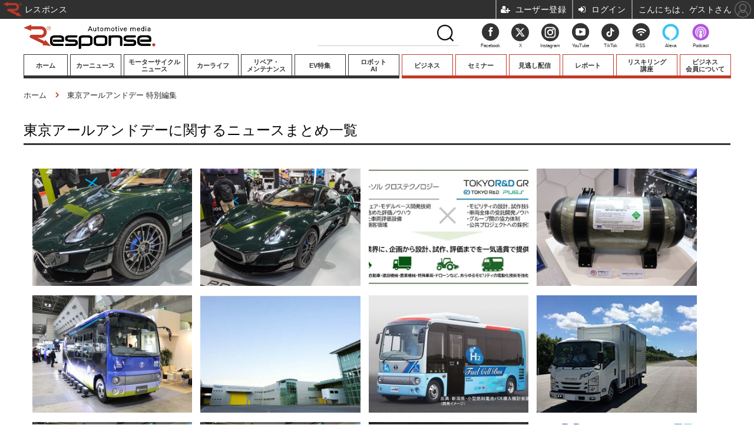

--- FILE ---
content_type: text/html; charset=utf-8
request_url: https://response.jp/special/recent/536/%E6%9D%B1%E4%BA%AC%E3%82%A2%E3%83%BC%E3%83%AB%E3%82%A2%E3%83%B3%E3%83%89%E3%83%87%E3%83%BC
body_size: 15515
content:
<!doctype html>
<html lang="ja" prefix="og: http://ogp.me/ns#">
<head>
<meta charset="UTF-8">
<meta name="viewport" content="target-densitydpi=device-dpi, width=1100, maximum-scale=3.0, user-scalable=yes">
<meta property="fb:app_id" content="145383382199350">
<link rel="stylesheet" href="/base/css/a.css?__=2026011602">
<script type="text/javascript">
(function(w,k,v,k2,v2) {
  w[k]=v; w[k2]=v2;
  var val={}; val[k]=v; val[k2]=v2;
  (w.dataLayer=w.dataLayer||[]).push(val);
})(window, 'tpl_name', 'pages/special', 'tpl_page', 'special');
</script>
<script src="/base/scripts/jquery-2.1.3.min.js"></script>
<script type="text/javascript" async src="/base/scripts/a.min.js?__=2026011602"></script>

        
            <title>東京アールアンドデーニュースまとめ | レスポンス（Response.jp）</title>
    <meta name="keywords" content="東京アールアンドデー,ニュース,まとめ,レスポンス（Response.jp）">
    <meta name="description" content="東京アールアンドデーに関するニュースまとめ一覧。自動車業界に張り巡らされたニュースネットワーク。新型車やモーターショーの速報や試乗記。電気自動車（EV）やプラグインハイブリッドなどエコカーの最新情報や分析コラムなど。毎日約120回更新。“いま”の…">
        
        <meta property="og:title" content="東京アールアンドデーニュースまとめ | レスポンス（Response.jp）">
    <meta property="og:description" content="東京アールアンドデーに関するニュースまとめ一覧。自動車業界に張り巡らされたニュースネットワーク。新型車やモーターショーの速報や試乗記。電気自動車（EV）やプラグインハイブリッドなどエコカーの最新情報や分析コラムなど。毎日約120回更新。“いま”の…">

    
    <meta property="og:type" content="article">
  <meta property="og:site_name" content="レスポンス（Response.jp）">
  <meta property="og:url" content="https://response.jp/special/recent/536/%E6%9D%B1%E4%BA%AC%E3%82%A2%E3%83%BC%E3%83%AB%E3%82%A2%E3%83%B3%E3%83%89%E3%83%87%E3%83%BC">
    <meta property="og:image" content="https://response.jp/base/images/img_ogp.png">

<link rel="apple-touch-icon" sizes="76x76" href="/base/images/touch-icon-76.png">
<link rel="apple-touch-icon" sizes="120x120" href="/base/images/touch-icon-120.png">
<link rel="apple-touch-icon" sizes="152x152" href="/base/images/touch-icon-152.png">
<link rel="apple-touch-icon" sizes="180x180" href="/base/images/touch-icon-180.png">

<meta name='robots' content='max-image-preview:large' /><meta name="cXenseParse:pageclass" content="frontpage">
<meta name="cXenseParse:iid-page-type" content="ギガインデックスページ">
<meta name="cXenseParse:iid-page-name" content="special">
<meta name="cXenseParse:iid-giga-page" content="536">
<script async src="https://cdn.cxense.com/track_banners_init.js"></script>




<!-- Facebook Pixel Code -->
<script>
!function(f,b,e,v,n,t,s){if(f.fbq)return;n=f.fbq=function(){n.callMethod?
n.callMethod.apply(n,arguments):n.queue.push(arguments)};if(!f._fbq)f._fbq=n;
n.push=n;n.loaded=!0;n.version='2.0';n.queue=[];t=b.createElement(e);t.async=!0;
t.src=v;s=b.getElementsByTagName(e)[0];s.parentNode.insertBefore(t,s)}(window,
document,'script','https://connect.facebook.net/en_US/fbevents.js');
fbq('init', '1665201680438262');
fbq('track', 'PageView');
</script>
<noscript><img height="1" width="1" style="display:none"
src="https://www.facebook.com/tr?id=1665201680438262&ev=PageView&noscript=1"
/></noscript>
<!-- DO NOT MODIFY -->
<!-- End Facebook Pixel Code -->





<!-- Facebook Pixel Code -->
<script>
!function(f,b,e,v,n,t,s)
{if(f.fbq)return;n=f.fbq=function(){n.callMethod?
n.callMethod.apply(n,arguments):n.queue.push(arguments)};
if(!f._fbq)f._fbq=n;n.push=n;n.loaded=!0;n.version='2.0';
n.queue=[];t=b.createElement(e);t.async=!0;
t.src=v;s=b.getElementsByTagName(e)[0];
s.parentNode.insertBefore(t,s)}(window,document,'script',
'https://connect.facebook.net/en_US/fbevents.js');
fbq('init', '3001503409961751');
fbq('track', 'PageView');
</script>
<noscript>
<img height="1" width="1"
src="https://www.facebook.com/tr?id=3001503409961751&ev=PageView&noscript=1"/>
</noscript>
<!-- End Facebook Pixel Code -->
  <script>window.popupMouseoverDelay = 1000;</script>
<script>
(function(w) {
  var search = w.location.search;
  if (!search) {
    return;
  }
  var params = search.substr(1).split('&');
  if (!params.length) {
    return;
  }
  var i, len;
  for (i = 0, len = params.length; i < len; ++i) {
    var p = params[i].split('=');
    if (p.length < 2 || !p[0]) {
      continue;
    }
    var name = decodeURIComponent(p[0]);
    if (name !== 'gp') {
      continue;
    }
    var val = decodeURIComponent(p[1]).split('_');
    if (val.length === 3) {
      (w.dataLayer = w.dataLayer || []).push({
        utmSource: val[0],
        utmMedium: val[1],
        utmCampaign: val[2]
      });
      break;
    }
  }
})(window);
</script>
<script type="text/javascript">(function(c,l,a,r,i,t,y){c[a]=c[a]||function(){(c[a].q=c[a].q||[]).push(arguments)};t=l.createElement(r);t.async=1;t.src="https://www.clarity.ms/tag/"+i;y=l.getElementsByTagName(r)[0];y.parentNode.insertBefore(t,y);})(window, document, "clarity", "script", "muomaqxmqe"); </script>

<link rel="canonical" href="https://response.jp/special/recent/536/%E6%9D%B1%E4%BA%AC%E3%82%A2%E3%83%BC%E3%83%AB%E3%82%A2%E3%83%B3%E3%83%89%E3%83%87%E3%83%BC">
<link rel="alternate" media="only screen and (max-width: 640px)" href="https://s.response.jp/special/recent/536/%E6%9D%B1%E4%BA%AC%E3%82%A2%E3%83%BC%E3%83%AB%E3%82%A2%E3%83%B3%E3%83%89%E3%83%87%E3%83%BC">
<link rel="alternate" type="application/rss+xml" title="RSS" href="https://response.jp/rss20/index.rdf">
<link rel="next" href="https://response.jp/special/recent/536/%E6%9D%B1%E4%BA%AC%E3%82%A2%E3%83%BC%E3%83%AB%E3%82%A2%E3%83%B3%E3%83%89%E3%83%87%E3%83%BC?page=2">

</head>

<body class="thm-page-special page-giga--536" data-nav="gigaindex-536">
<!-- Google Tag Manager -->
<noscript><iframe src="//www.googletagmanager.com/ns.html?id=GTM-5TVS6H"
height="0" width="0" style="display:none;visibility:hidden"></iframe></noscript>
<script>(function(w,d,s,l,i){w[l]=w[l]||[];w[l].push({'gtm.start':
new Date().getTime(),event:'gtm.js'});var f=d.getElementsByTagName(s)[0],
j=d.createElement(s),dl=l!='dataLayer'?'&l='+l:'';j.async=true;j.src=
'//www.googletagmanager.com/gtm.js?id='+i+dl;f.parentNode.insertBefore(j,f);
})(window,document,'script','dataLayer','GTM-5TVS6H');</script>
<!-- End Google Tag Manager -->


<header class="thm-header">
  <div class="header-wrapper cf">
<div class="header-logo">
  <a class="link" href="https://response.jp/" data-sub-title=""><img class="logo" src="/base/images/header-logo.2026011602.png" alt="レスポンス（Response.jp）"></a>
</div>
  </div>
<div style="height:43px;"><nav class="thm-nav global-nav js-global-nav"><ul class="nav-main-menu js-main-menu normal-menu"><li class="item nav-home" style="width: 79px;"><a class="link g-link" href="/">ホーム</a><ul class="nav-sub-menu js-sub-menu"></ul><!-- /.nav-sub-menu --><!-- /.item --></li><li class="item nav-car"><a class="link g-link" href="/category/car/">カーニュース</a><ul class="nav-sub-menu js-sub-menu"><li class="sub-item"><a class="link" href="/category/newmodel/">ニューモデル</a></li><li class="sub-item"><a class="link" href="/category/impression/">試乗記</a></li><li class="sub-item"><a class="link" href="/category/carlife/">道路交通/社会</a></li><li class="sub-item"><a class="link" href="/category/railway/">鉄道</a></li><li class="sub-item"><a class="link" href="/category/ship/">船舶</a></li><li class="sub-item"><a class="link" href="/category/airplane/">航空</a></li><li class="sub-item"><a class="link" href="/category/space/">宇宙</a></li></ul><!-- /.nav-sub-menu --><!-- /.item --></li><li class="item nav-motorcycle" style="width: 108px;"><a class="link g-link" href="/category/motorcycle/">モーターサイクル<br>ニュース</a><ul class="nav-sub-menu js-sub-menu"><li class="sub-item"><a class="link" href="/category/motorcycle/newmotorcycle/latest/">ニューモデル</a></li><li class="sub-item"><a class="link" href="/special/recent/3352/">試乗記</a></li></ul><!-- /.nav-sub-menu --><!-- /.item --></li><li class="item nav-culture"><a class="link g-link" href="/category/culture/">カーライフ</a><ul class="nav-sub-menu js-sub-menu"><li class="sub-item"><a class="link" href="/category/culture/customize/latest/">カスタマイズ</a></li><li class="sub-item"><a class="link" href="/category/culture/goods/latest/">カーグッズ</a></li><li class="sub-item"><a class="link" href="/special/recent/3501/">カーオーディオ</a></li><li class="sub-item"><a class="link" href="/category/sport_entame/">モータースポーツ/エンタメ</a></li></ul><!-- /.nav-sub-menu --><!-- /.item --></li><li class="item nav-carcareplus"><a class="link g-link" href="http://carcareplus.jp/" target="_blank" rel="noopener noreferrer">リペア・<br>メンテナンス</a><!-- /.item --></li><li class="item nav-ev"><a class="link g-link" href="/special/recent/2344/">EV特集</a><!-- /.item --></li><li class="item nav-guide"><a class="link g-link" href="https://robotstart.info/" target="_blank" rel="noopener noreferrer">ロボット<br>AI</a><!-- /.item --></li><!-- global_nav --> </ul><ul class="nav-main-menu member-menu"><li class="item nav-business"><a class="link g-link" href="/category/business/">ビジネス</a><ul class="nav-sub-menu js-sub-menu"><li class="sub-item"><a class="link" href="/category/premium/">プレミアム</a></li><li class="sub-item"><a class="link" href="/category/business/company/latest/">業界動向</a></li><li class="sub-item"><a class="link" href="/category/technology/">テクノロジー</a></li><li class="sub-item"><a class="link" href="/special/recent/2169/">キーパーソンインタビュー</a></li></ul><!-- /.nav-sub-menu --><!-- /.item --></li><li class="item"><a class="link g-link" href="/special/recent/3667/">セミナー</a><!-- /.item --></li><li class="item"><a class="link g-link" href="/special/recent/3948/">見逃し配信</a><!-- /.item --></li><li class="item"><a class="link g-link" href="/special/recent/3947/">レポート</a><!-- /.item --></li><li class="item" style="width: 108px;"><a class="link g-link" href="/pages/ev/reskilling.html">リスキリング<br>講座</a><!-- /.item --></li><li class="item"><a class="link g-link" href="/pages/info/members.html">ビジネス<br>会員について</a><!-- /.item --></li><!-- global_nav --></ul></nav></div>
<!-- global_nav -->
</header>

<div class="thm-body cf">
  <div class="breadcrumb">
<span id="breadcrumbTop"><a class="link" href="https://response.jp/"><span class="item icon icon-bc--home">ホーム</span></a></span>
<i class="separator icon icon-bc--arrow"> › </i>
    <span class="item">東京アールアンドデー 特別編集</span>
  </div>
  <div class="gigaindex">
    <h1 class="head">東京アールアンドデーに関するニュースまとめ一覧</h1>
    <section class="detail">
    </section>
    <section class="index">
      <dl class="index-group relation-link">
        <dt class="title">関連リンク</dt>
        <dd class="index-list">
          <a class="link" href="http://www.r-d.co.jp/" rel="nofollow">東京R&amp;D</a>
        </dd>
      </dl>
    </section>
  </div>
  <main class="thm-main">
<div class="count-pagination cf">
  <ol class="paging-list cf"><span class="current_page">1</span>
<span><a display_page_count="11" href="/special/recent/536/%E6%9D%B1%E4%BA%AC%E3%82%A2%E3%83%BC%E3%83%AB%E3%82%A2%E3%83%B3%E3%83%89%E3%83%87%E3%83%BC?page=2">2</a></span>
<span><a display_page_count="11" href="/special/recent/536/%E6%9D%B1%E4%BA%AC%E3%82%A2%E3%83%BC%E3%83%AB%E3%82%A2%E3%83%B3%E3%83%89%E3%83%87%E3%83%BC?page=3">3</a></span>
<span><a display_page_count="11" href="/special/recent/536/%E6%9D%B1%E4%BA%AC%E3%82%A2%E3%83%BC%E3%83%AB%E3%82%A2%E3%83%B3%E3%83%89%E3%83%87%E3%83%BC?page=4">4</a></span>
<span><a display_page_count="11" href="/special/recent/536/%E6%9D%B1%E4%BA%AC%E3%82%A2%E3%83%BC%E3%83%AB%E3%82%A2%E3%83%B3%E3%83%89%E3%83%87%E3%83%BC?page=5">5</a></span>
<span><a display_page_count="11" href="/special/recent/536/%E6%9D%B1%E4%BA%AC%E3%82%A2%E3%83%BC%E3%83%AB%E3%82%A2%E3%83%B3%E3%83%89%E3%83%87%E3%83%BC?page=2">&gt; 次</a></span>
</ol>
  <span class="title"></span>
</div>

<div class="main-news">
  <div class="news-list">

<section class="item item--highlight item--cate-newmodel item--cate-newmodel-newcar item--subcate-newcar ">
  <a class="link" href="/article/2026/01/15/406034.html">
    <img class="figure" src="/imgs/p/98Pt1Hwy4R8QR20udZ3fi35P30FKQkNERUZH/2177138.jpg" alt="「EVの価値観変えるかも」ケータハムの軽量スポーツカー、ヤマハのeアクスル搭載にSNSでは「もう強い」「期待しかない」の声 画像" width="400" height="267">
    <div class="figcaption">
      <span class="group">自動車 ニューモデル</span>
      <time class="date" datetime="2026-01-15T12:15:03+09:00">2026.1.15(Thu) 12:15</time>
      <h3 class="title">「EVの価値観変えるかも」ケータハムの軽量スポーツカー、ヤマハのeアクスル搭載にSNSでは「もう強い」「期待しかない」の声</h3>
      <p class="summary">ケータハムカーズ・ジャパンは1月9日から11日に開催された「東京オートサロン2026」で、次世代EVスポーツカー『プロジェクトV』の量産化に向けた最新プロトタイプを世界初公開した。SNSでは、「もしかしてケータハムがEVの価値観を変える？」など盛り上がりを見せている。</p>
    </div>
  </a>
    <button class="mms-button-bookmark" mms-article-id="406034" mms-article-title="「EVの価値観変えるかも」ケータハムの軽量スポーツカー、ヤマハのeアクスル搭載にSNSでは「もう強い」「期待しかない」の声" mms-article-url="https://response.jp/article/2026/01/15/406034.html"></button>
</section>

<section class="item item--normal item--cate-newmodel item--cate-newmodel-newcar item--subcate-newcar ">
  <a class="link" href="/article/2026/01/10/405837.html">
    <img class="figure" src="/imgs/p/98Pt1Hwy4R8QR20udZ3fi35P30FKQkNERUZH/2175007.jpg" alt="ヤマハのeアクスル搭載で車重わずか1.4トン！ ケータハムの新型スポーツカー「プロジェクトV」最新版が世界初公開…東京オートサロン2026 画像" width="400" height="267">
    <div class="figcaption">
      <span class="group">自動車 ニューモデル</span>
      <time class="date" datetime="2026-01-10T09:00:04+09:00">2026.1.10(Sat) 9:00</time>
      <h3 class="title">ヤマハのeアクスル搭載で車重わずか1.4トン！ ケータハムの新型スポーツカー「プロジェクトV」最新版が世界初公開…東京オートサロン2026</h3>
      <p class="summary">ケータハムカーズ・ジャパンは1月9日、「東京オートサロン2026」においてEVスポーツカー『プロジェクトV』の量産化に向け開発・製作した最新プロトタイプを世界初公開した。</p>
    </div>
  </a>
    <button class="mms-button-bookmark" mms-article-id="405837" mms-article-title="ヤマハのeアクスル搭載で車重わずか1.4トン！ ケータハムの新型スポーツカー「プロジェクトV」最新版が世界初公開…東京オートサロン2026" mms-article-url="https://response.jp/article/2026/01/10/405837.html"></button>
</section>

<section class="item item--normal item--cate-business item--cate-business-company item--subcate-company ">
  <a class="link" href="/article/2025/12/01/404142.html">
    <img class="figure" src="/imgs/p/98Pt1Hwy4R8QR20udZ3fi35P30FKQkNERUZH/2164109.webp" alt="モビリティ電動化推進へ、パーソルクロステクノロジーと東京アールアンドデーが業務提携 画像" width="400" height="267">
    <div class="figcaption">
      <span class="group">自動車 ビジネス</span>
      <time class="date" datetime="2025-12-01T12:45:03+09:00">2025.12.1(Mon) 12:45</time>
      <h3 class="title">モビリティ電動化推進へ、パーソルクロステクノロジーと東京アールアンドデーが業務提携</h3>
      <p class="summary">パーソルグループのパーソルクロステクノロジーは12月1日、東京アールアンドデーグループと業務提携契約を締結したと発表した。</p>
    </div>
  </a>
    <button class="mms-button-bookmark" mms-article-id="404142" mms-article-title="モビリティ電動化推進へ、パーソルクロステクノロジーと東京アールアンドデーが業務提携" mms-article-url="https://response.jp/article/2025/12/01/404142.html"></button>
</section>

<section class="item item--normal item--members item--cate-premium item--cate-premium-business item--subcate-business ">
  <a class="link" href="/article/2023/03/27/369121.html">
    <img class="figure" src="/imgs/p/98Pt1Hwy4R8QR20udZ3fi35P30FKQkNERUZH/1865126.jpg" alt="EVだけではない東京R＆Dの水素トラック・水素バス…FC EXPO 2023 画像" width="400" height="267">
    <div class="figcaption">
      <span class="group">プレミアム</span>
      <time class="date" datetime="2023-03-27T07:30:04+09:00">2023.3.27(Mon) 7:30</time>
      <h3 class="title">EVだけではない東京R＆Dの水素トラック・水素バス…FC EXPO 2023</h3>
      <p class="summary">東京R＆D（アールアンドデー）は国内では数少ないエンジニアリングサービスプロバイダー。国内すべてのOEMがプロトタイプ開発やコンセプトカーの制作で関わりを持つはずだ。FC EXPO 2023では、23年度中に走行がスタートするFCEVバスをアピールしていた。</p>
    </div>
  </a>
    <button class="mms-button-bookmark" mms-article-id="369121" mms-article-title="EVだけではない東京R＆Dの水素トラック・水素バス…FC EXPO 2023" mms-article-url="https://response.jp/article/2023/03/27/369121.html"></button>
</section>

<section class="item item--normal item--cate-newmodel item--cate-newmodel-newcar item--subcate-newcar ">
  <a class="link" href="/article/2022/03/20/355384.html">
    <img class="figure" src="/imgs/p/98Pt1Hwy4R8QR20udZ3fi35P30FKQkNERUZH/1735798.jpg" alt="国内初、小型FCVバスを開発したメーカーの実力…水素・燃料電池展2022 画像" width="400" height="267">
    <div class="figcaption">
      <span class="group">自動車 ニューモデル</span>
      <time class="date" datetime="2022-03-20T14:00:03+09:00">2022.3.20(Sun) 14:00</time>
      <h3 class="title">国内初、小型FCVバスを開発したメーカーの実力…水素・燃料電池展2022</h3>
      <p class="summary">スマートエネルギーWeek春2022の会場に、日野の「ポンチョ」をベースとしたFCVバスを展示している企業があった。</p>
    </div>
  </a>
    <button class="mms-button-bookmark" mms-article-id="355384" mms-article-title="国内初、小型FCVバスを開発したメーカーの実力…水素・燃料電池展2022" mms-article-url="https://response.jp/article/2022/03/20/355384.html"></button>
</section>

<section class="item item--normal item--cate-business item--cate-business-company item--subcate-company ">
  <a class="link" href="/article/2021/08/06/348404.html">
    <img class="figure" src="/imgs/p/98Pt1Hwy4R8QR20udZ3fi35P30FKQkNERUZH/1659681.jpg" alt="東京R＆Dと東レカーボンマジック、CFRP製部品開発で協業 画像" width="400" height="267">
    <div class="figcaption">
      <span class="group">自動車 ビジネス</span>
      <time class="date" datetime="2021-08-06T17:00:03+09:00">2021.8.6(Fri) 17:00</time>
      <h3 class="title">東京R＆Dと東レカーボンマジック、CFRP製部品開発で協業</h3>
      <p class="summary">東京アールアンドデーは、炭素繊維複合材料（CFRP）製部品の設計・製造を行う東レカーボンマジック（旧童夢カーボンマジック）との共創活動「Thinkcar」を開始すると発表した。</p>
    </div>
  </a>
    <button class="mms-button-bookmark" mms-article-id="348404" mms-article-title="東京R＆Dと東レカーボンマジック、CFRP製部品開発で協業" mms-article-url="https://response.jp/article/2021/08/06/348404.html"></button>
</section>

<section class="item item--normal item--cate-ecocar item--cate-ecocar-ev item--subcate-ev ">
  <a class="link" href="/article/2020/07/19/336702.html">
    <img class="figure" src="/imgs/p/98Pt1Hwy4R8QR20udZ3fi35P30FKQkNERUZH/1543926.jpg" alt="東京アールアンドデー、小型燃料電池バスを開発へ…新潟県から事業委託 画像" width="400" height="267">
    <div class="figcaption">
      <span class="group">エコカー</span>
      <time class="date" datetime="2020-07-19T09:00:06+09:00">2020.7.19(Sun) 9:00</time>
      <h3 class="title">東京アールアンドデー、小型燃料電池バスを開発へ…新潟県から事業委託</h3>
      <p class="summary">東京アールアンドデーは7月16日、新潟県からの事業委託を受けて小型燃料電池バスを開発すると発表した。</p>
    </div>
  </a>
    <button class="mms-button-bookmark" mms-article-id="336702" mms-article-title="東京アールアンドデー、小型燃料電池バスを開発へ…新潟県から事業委託" mms-article-url="https://response.jp/article/2020/07/19/336702.html"></button>
</section>

<section class="item item--normal item--cate-business item--cate-business-market_dom item--subcate-market_dom ">
  <a class="link" href="/article/2018/09/12/313939.html">
    <img class="figure" src="/imgs/p/98Pt1Hwy4R8QR20udZ3fi35P30FKQkNERUZH/1337605.jpg" alt="東京R＆D、FC小型トラックの公道実証を10月より福岡で開始　国内初 画像" width="400" height="267">
    <div class="figcaption">
      <span class="group">自動車 ビジネス</span>
      <time class="date" datetime="2018-09-12T22:30:02+09:00">2018.9.12(Wed) 22:30</time>
      <h3 class="title">東京R＆D、FC小型トラックの公道実証を10月より福岡で開始　国内初</h3>
      <p class="summary">東京アールアンドデーは、国内初となる燃料電池（FC）小型トラックの公道実証を10月より福岡市内で開始すると発表した。</p>
    </div>
  </a>
    <button class="mms-button-bookmark" mms-article-id="313939" mms-article-title="東京R＆D、FC小型トラックの公道実証を10月より福岡で開始　国内初" mms-article-url="https://response.jp/article/2018/09/12/313939.html"></button>
</section>

<section class="item item--normal item--cate-technology item--cate-technology-safety item--subcate-safety ">
  <a class="link" href="/article/2018/05/16/309742.html">
    <img class="figure" src="/imgs/p/98Pt1Hwy4R8QR20udZ3fi35P30FKQkNERUZH/1304745.jpg" alt="東京R＆D、FC小型トラックなど紹介予定…人とくるまのテクノロジー2018 画像" width="400" height="267">
    <div class="figcaption">
      <span class="group">自動車 テクノロジー</span>
      <time class="date" datetime="2018-05-16T18:06:57+09:00">2018.5.16(Wed) 18:06</time>
      <h3 class="title">東京R＆D、FC小型トラックなど紹介予定…人とくるまのテクノロジー2018</h3>
      <p class="summary">東京アールアンドデーは、5月23日から25日までパシフィコ横浜で開催される「人とくるまのテクノロジー展2018横浜」に、グループ会社のピューズ、東京R＆Dコンポジット工業、日本ハイドロシステム工業と共同出展する。</p>
    </div>
  </a>
    <button class="mms-button-bookmark" mms-article-id="309742" mms-article-title="東京R＆D、FC小型トラックなど紹介予定…人とくるまのテクノロジー2018" mms-article-url="https://response.jp/article/2018/05/16/309742.html"></button>
</section>

<section class="item item--normal item--cate-ecocar item--cate-ecocar-ev item--subcate-ev ">
  <a class="link" href="/article/2018/03/01/306670.html">
    <img class="figure" src="/imgs/p/98Pt1Hwy4R8QR20udZ3fi35P30FKQkNERUZH/1281364.jpg" alt="東京R＆DがFCトラックを製作、2018年度より公道実証実験へ…FC EXPO 2018 画像" width="400" height="267">
    <div class="figcaption">
      <span class="group">エコカー</span>
      <time class="date" datetime="2018-03-01T17:39:50+09:00">2018.3.1(Thu) 17:39</time>
      <h3 class="title">東京R＆DがFCトラックを製作、2018年度より公道実証実験へ…FC EXPO 2018</h3>
      <p class="summary">東京R＆Dと関連会社のPUES EVは、FC EXPOでエルフをベースにしたFCトラックをFC EXPOに展示した。</p>
    </div>
  </a>
    <button class="mms-button-bookmark" mms-article-id="306670" mms-article-title="東京R＆DがFCトラックを製作、2018年度より公道実証実験へ…FC EXPO 2018" mms-article-url="https://response.jp/article/2018/03/01/306670.html"></button>
</section>
  </div>
</div>
<div class="count-pagination cf">
  <ol class="paging-list cf"><span class="current_page">1</span>
<span><a display_page_count="11" href="/special/recent/536/%E6%9D%B1%E4%BA%AC%E3%82%A2%E3%83%BC%E3%83%AB%E3%82%A2%E3%83%B3%E3%83%89%E3%83%87%E3%83%BC?page=2">2</a></span>
<span><a display_page_count="11" href="/special/recent/536/%E6%9D%B1%E4%BA%AC%E3%82%A2%E3%83%BC%E3%83%AB%E3%82%A2%E3%83%B3%E3%83%89%E3%83%87%E3%83%BC?page=3">3</a></span>
<span><a display_page_count="11" href="/special/recent/536/%E6%9D%B1%E4%BA%AC%E3%82%A2%E3%83%BC%E3%83%AB%E3%82%A2%E3%83%B3%E3%83%89%E3%83%87%E3%83%BC?page=4">4</a></span>
<span><a display_page_count="11" href="/special/recent/536/%E6%9D%B1%E4%BA%AC%E3%82%A2%E3%83%BC%E3%83%AB%E3%82%A2%E3%83%B3%E3%83%89%E3%83%87%E3%83%BC?page=5">5</a></span>
<span><a display_page_count="11" href="/special/recent/536/%E6%9D%B1%E4%BA%AC%E3%82%A2%E3%83%BC%E3%83%AB%E3%82%A2%E3%83%B3%E3%83%89%E3%83%87%E3%83%BC?page=2">&gt; 次</a></span>
</ol>
  <span class="title">Page 1 of 5</span>
</div>



  </main>
  <aside class="thm-aside">
<section class="sidebox sidebox-column">
  <h2 class="caption"><span class="inner">プレミアム連載</span></h2>
  <ul class="column-list">

    <li class="item">
      <a class="link" href="https://response.jp/special/recent/4095/"><article class="side-content">
        <img class="figure" src="/imgs/sq_m1/2125435.jpg" alt="池田直渡の着眼大局 画像" width="80" height="80">
        <h3 class="figcaption">池田直渡の着眼大局</h3>
      </article></a>
    </li>

    <li class="item">
      <a class="link" href="https://response.jp/special/recent/4096/"><article class="side-content">
        <img class="figure" src="/imgs/sq_m1/1897748.jpg" alt="和田智のカーデザインは楽しい 画像" width="80" height="80">
        <h3 class="figcaption">和田智のカーデザインは楽しい</h3>
      </article></a>
    </li>

    <li class="item">
      <a class="link" href="https://response.jp/special/recent/4017/"><article class="side-content">
        <img class="figure" src="/imgs/sq_m1/1903817.jpg" alt="MaaSがもたらす都市改革 画像" width="80" height="80">
        <h3 class="figcaption">MaaSがもたらす都市改革</h3>
      </article></a>
    </li>

    <li class="item">
      <a class="link" href="https://response.jp/special/recent/4055/"><article class="side-content">
        <img class="figure" src="/imgs/sq_m1/1863916.jpg" alt="車載バッテリー最前線 画像" width="80" height="80">
        <h3 class="figcaption">車載バッテリー最前線</h3>
      </article></a>
    </li>

    <li class="item">
      <a class="link" href="https://response.jp/special/recent/4051/"><article class="side-content">
        <img class="figure" src="/imgs/sq_m1/1863917.jpg" alt="物流崩壊の深層と処方箋 画像" width="80" height="80">
        <h3 class="figcaption">物流崩壊の深層と処方箋</h3>
      </article></a>
    </li>

    <li class="item">
      <a class="link" href="https://response.jp/special/recent/4052/"><article class="side-content">
        <img class="figure" src="/imgs/sq_m1/1863924.jpg" alt="EV新時代を読み解く 画像" width="80" height="80">
        <h3 class="figcaption">EV新時代を読み解く</h3>
      </article></a>
    </li>

    <li class="item">
      <a class="link" href="https://response.jp/special/recent/3964/"><article class="side-content">
        <img class="figure" src="/imgs/sq_m1/1863918.jpg" alt="インド・新自動車大国の素顔 画像" width="80" height="80">
        <h3 class="figcaption">インド・新自動車大国の素顔</h3>
      </article></a>
    </li>

    <li class="item">
      <a class="link" href="https://response.jp/special/recent/414/"><article class="side-content">
        <img class="figure" src="/imgs/sq_m1/1863909.jpg" alt="新聞ウォッチ 画像" width="80" height="80">
        <h3 class="figcaption">新聞ウォッチ</h3>
      </article></a>
    </li>

    <li class="item">
      <a class="link" href="https://response.jp/special/recent/415/"><article class="side-content">
        <img class="figure" src="/imgs/sq_m1/1863913.jpg" alt="今日の株価 画像" width="80" height="80">
        <h3 class="figcaption">今日の株価</h3>
      </article></a>
    </li>
  </ul>
</section>
<script type="text/x-handlebars-template" id="box-pickup-list-6972c0bc081d0">
{{#*inline &quot;li&quot;}}
&lt;li class=&quot;item&quot;&gt;
  &lt;a class=&quot;link&quot; href=&quot;{{link}}&quot; target=&quot;{{target}}&quot; rel=&quot;{{rel}}&quot;&gt;
    &lt;article class=&quot;side-content&quot;&gt;
      {{#if image_url}}
      &lt;img class=&quot;figure&quot; src=&quot;{{image_url}}&quot; alt=&quot;&quot; width=&quot;{{width}}&quot; height=&quot;{{height}}&quot;&gt;
      {{/if}}
      &lt;span class=&quot;figcaption&quot;&gt;
      &lt;span class=&quot;title&quot;&gt;{{{link_text}}}&lt;/span&gt;
{{#if attributes.subtext}}
      &lt;p class=&quot;caption&quot;&gt;{{{attributes.subtext}}}&lt;/p&gt;
{{/if}}
    &lt;/span&gt;
    &lt;/article&gt;
  &lt;/a&gt;
&lt;/li&gt;
{{/inline}}

&lt;h2 class=&quot;caption&quot;&gt;&lt;span class=&quot;inner&quot;&gt;おすすめ情報［PR］&lt;/span&gt;&lt;/h2&gt;
&lt;ul class=&quot;pickup-list&quot;&gt;
{{#with highlight.head}}
  &lt;li class=&quot;item item--highlight&quot;&gt;
    &lt;a class=&quot;link&quot; href=&quot;{{link}}&quot; target=&quot;{{target}}&quot; rel=&quot;{{rel}}&quot;&gt;
      &lt;article class=&quot;side-content&quot;&gt;
        {{#if image_url}}
        &lt;img class=&quot;figure&quot; src=&quot;{{image_url}}&quot; alt=&quot;&quot; width=&quot;{{hl_width}}&quot; height=&quot;{{hl_height}}&quot;&gt;
        {{/if}}
        &lt;span class=&quot;figcaption&quot;&gt;
            &lt;span class=&quot;title&quot;&gt;{{{link_text}}}&lt;/span&gt;
{{#if attributes.subtext}}
            &lt;p class=&quot;caption&quot;&gt;{{{attributes.subtext}}}&lt;/p&gt;
{{/if}}
        &lt;/span&gt;
      &lt;/article&gt;
    &lt;/a&gt;
  &lt;/li&gt;
{{/with}}
{{#each highlight.tail}}
{{&gt; li}}
{{/each}}
&lt;/ul&gt;
</script>
<section class="sidebox sidebox-pickup "
        data-link-label="編集部ピックアップ" data-max-link="12"
        data-template-id="box-pickup-list-6972c0bc081d0" data-image-path="/sq_l1"
        data-no-image="" data-with-image="yes"
        data-highlight-image-path="/p/CkkQHTX292-MkiWb7hBSSH5PY0D6QkNERUZH"
        data-with-subtext="yes"></section>
<script type="text/x-handlebars-template" id="box-pickup-list-6972c0bc082e2">
{{#*inline &quot;li&quot;}}
&lt;li class=&quot;item&quot;&gt;
  &lt;a class=&quot;link&quot; href=&quot;{{link}}&quot; target=&quot;{{target}}&quot; rel=&quot;{{rel}}&quot;&gt;
    &lt;article class=&quot;side-content&quot;&gt;
      {{#if image_url}}
      &lt;img class=&quot;figure&quot; src=&quot;{{image_url}}&quot; alt=&quot;&quot; width=&quot;{{width}}&quot; height=&quot;{{height}}&quot;&gt;
      {{/if}}
      &lt;span class=&quot;figcaption&quot;&gt;
      &lt;span class=&quot;title&quot;&gt;{{{link_text}}}&lt;/span&gt;
{{#if attributes.subtext}}
      &lt;p class=&quot;caption&quot;&gt;{{{attributes.subtext}}}&lt;/p&gt;
{{/if}}
    &lt;/span&gt;
    &lt;/article&gt;
  &lt;/a&gt;
&lt;/li&gt;
{{/inline}}

&lt;h2 class=&quot;caption&quot;&gt;&lt;span class=&quot;inner&quot;&gt;ピックアップ&lt;/span&gt;&lt;/h2&gt;
&lt;ul class=&quot;pickup-list&quot;&gt;
{{#each items}}
{{&gt; li}}
{{/each}}
&lt;/ul&gt;
</script>
<section class="sidebox sidebox-pickup "
        data-link-label="オススメ情報" data-max-link="8"
        data-template-id="box-pickup-list-6972c0bc082e2" data-image-path="/sq_l1"
        data-no-image="" data-with-image="yes"
        data-highlight-image-path=""
        data-with-subtext="yes"></section>
<section class="sidebox sidebox-column">
  <h2 class="caption"><span class="inner">コラム</span></h2>
  <ul class="column-list">

    <li class="item">
      <a class="link" href="/special/recent/3758/"><article class="side-content">
        <img class="figure" src="/imgs/sq_m1/1651527.jpg" alt="懐かしのカーカタログ 画像" width="80" height="80">
        <h3 class="figcaption">懐かしのカーカタログ</h3>
      </article></a>
    </li>

    <li class="item">
      <a class="link" href="https://response.jp/special/recent/3705/%E9%9D%92%E5%B1%B1%E5%B0%9A%E6%9A%89%E3%81%AE%E3%82%8F%E3%82%93%E3%83%80%E3%83%95%E3%83%AB%E3%82%AB%E3%83%BC%E3%83%A9%E3%82%A4%E3%83%95?from=gll"><article class="side-content">
        <img class="figure" src="/imgs/sq_m1/1503484.jpg" alt="青山尚暉のわんダフルカーライフ 画像" width="80" height="80">
        <h3 class="figcaption">青山尚暉のわんダフルカーライフ</h3>
      </article></a>
    </li>

    <li class="item">
      <a class="link" href="/special/recent/3654/"><article class="side-content">
        <img class="figure" src="/imgs/sq_m1/1221190.jpg" alt="岩貞るみこの人道車医 画像" width="80" height="80">
        <h3 class="figcaption">岩貞るみこの人道車医</h3>
      </article></a>
    </li>

    <li class="item">
      <a class="link" href="https://response.jp/special/recent/3612/"><article class="side-content">
        <img class="figure" src="/imgs/sq_m1/1886553.jpg" alt="読者アンケート 画像" width="80" height="80">
        <h3 class="figcaption">読者アンケート</h3>
      </article></a>
    </li>

    <li class="item">
      <a class="link" href="https://response.jp/special/recent/1527/"><article class="side-content">
        <img class="figure" src="/imgs/sq_m1/1862286.jpg" alt="明日のイベント 画像" width="80" height="80">
        <h3 class="figcaption">明日のイベント</h3>
      </article></a>
    </li>

    <li class="item">
      <a class="link" href="https://response.jp/special/recent/2169/"><article class="side-content">
        <img class="figure" src="/imgs/sq_m1/1886554.jpg" alt="【キーパーソン インタビュー】 画像" width="80" height="80">
        <h3 class="figcaption">【キーパーソン インタビュー】</h3>
      </article></a>
    </li>
  </ul>
</section>


  </aside>
</div>
<div class="thm-footer">
<div class="section site">
<div class="control">
  <ul class="control-list">
    <li class="item logo"><a class="link logo-foot tracked" data-action="footerMediaLogo" href="/"><img src="//response.jp/base/images/header-logo.png" width="235" height="44" alt="レスポンス"></a></li>
    <li class="item social">
      <a class="link icon-facebook tracked" data-action="footerToFacebook" href="http://www.facebook.com/Response.since1999"></a>
      <a class="link icon-twitter tracked" data-action="footerToTwitter" href="https://twitter.com/responsejp"></a>
      <a class="link icon-feed tracked" data-action="footerRss" href="/rss20/index.rdf"></a>
    </li>
    <!-- li class="item android-app"><a class="link tracked" data-action="footerToAndroid" href="https://play.google.com/store/apps/details?id=com.mobileroadie.app_1039">Android App</a></li -->
    <!-- li class="item iphone-app"><a class="link tracked" data-action="footerToIphone" href="http://itunes.apple.com/jp/app/id408415095?mt=8">iPhone App</a></li -->
  </ul>
</div>
<div class="section makerindex">
  <div class="caption">主要メーカー別インデックス</div>
  <dl class="makerlist">
    <dt class="label">国産車メーカー</dt>
    <dd class="list">
      <a class="link tracked" href="/special/recent/281/トヨタ" data-action="makerlistToyota">トヨタ</a>
      <a class="link tracked" href="/special/recent/64/レクサス" data-action="makerlistLexus">レクサス</a>
      <a class="link tracked" href="/special/recent/120/日産" data-action="makerlistNissan">日産</a>
      <a class="link tracked" href="/special/recent/151/ホンダ" data-action="makerlistHonda">ホンダ</a>
      <a class="link tracked" href="/special/recent/290/マツダ" data-action="makerlistMazda">マツダ</a>
      <a class="link tracked" href="/special/recent/343/三菱" data-action="makerlistMitsubishi">三菱</a>
      <a class="link tracked" href="/special/recent/62/スバル" data-action="makerlistSubaru">スバル</a>
      <a class="link tracked" href="/special/recent/245/スズキ" data-action="makerlistSuzuki">スズキ</a>
      <a class="link tracked" href="/special/recent/216/ダイハツ" data-action="makerlistDaihatsu">ダイハツ</a>
      <a class="link tracked" href="/special/recent/321/" data-action="makerlistDaihatsu">光岡</a>
    </dd>
  </dl>
  <dl class="makerlist">
    <dt class="label">外国車メーカー</dt>
    <dd class="list">
      <a class="link tracked" href="/special/recent/200/フォルクスワーゲン" data-action="makerlistVW">フォルクスワーゲン</a>
      <a class="link tracked" href="/special/recent/124/メルセデスベンツ" data-action="makerlistBenz">メルセデスベンツ</a>
      <a class="link tracked" href="/special/recent/284/BMW" data-action="makerlistBMW">BMW</a>
      <a class="link tracked" href="/special/recent/312/MINI" data-action="makerlistMini">MINI</a>
      <a class="link tracked" href="/special/recent/189/アウディ" data-action="makerlistAudi">アウディ</a>
      <a class="link tracked" href="/special/recent/68/ボルボ" data-action="makerlistVolvo">ボルボ</a>
      <a class="link tracked" href="/special/recent/49/プジョー" data-action="makerlistPeugeot">プジョー</a>
      <a class="link tracked" href="/special/recent/194/シトロエン" data-action="makerlistCitroen">シトロエン</a>
      <a class="link tracked" href="/special/recent/3497/" data-action="makerlistCitroen">DS</a>
      <a class="link tracked" href="/special/recent/60/ルノー" data-action="makerlistRenault">ルノー</a>
      <a class="link tracked" href="/special/recent/65/フィアット" data-action="makerlistFiat">フィアット</a>
      <a class="link tracked" href="/special/recent/95/アルファロメオ" data-action="makerlistAlfaromeo">アルファロメオ</a>
      <a class="link tracked" href="/special/recent/310/スマート" data-action="makerlistSmart">スマート</a>
      <a class="link tracked" href="/special/recent/213/ポルシェ" data-action="makerlistPorsche">ポルシェ</a>
      <a class="link tracked" href="/special/recent/311/フェラーリ" data-action="makerlistFerrari">フェラーリ</a>
      <a class="link tracked" href="/special/recent/255/ジープ" data-action="makerlistJeep">ジープ</a>
      <a class="link tracked" href="/special/recent/66/シボレー" data-action="makerlistChevrolet">シボレー</a>
      <a class="link tracked" href="/special/recent/296/キャデラック" data-action="makerlistCedric">キャデラック</a>
      <a class="link tracked" href="/special/recent/140/ランボルギーニ" data-action="makerlistLamborghini">ランボルギーニ</a>
      <a class="link tracked" href="/special/recent/244/ジャガー" data-action="makerlistJaguar">ジャガー</a>
      <a class="link tracked" href="/special/recent/70/ランドローバー" data-action="makerlistLandrover">ランドローバー</a>
      <a class="link tracked" href="/special/recent/86/ロータス" data-action="makerlistLotus">ロータス</a>
      <a class="link tracked" href="/special/recent/313/マセラティ" data-action="makerlistMaserati">マセラティ</a>
      <a class="link tracked" href="/special/recent/299/" data-action="makerlistAstonmartin">アストンマーティン</a>
      <a class="link tracked" href="/special/recent/1/ロールスロイス" data-action="makerlistRollsroyce">ロールスロイス</a>
      <a class="link tracked" href="/special/recent/198/ベントレー" data-action="makerlistBentley">ベントレー</a>
    </dd>
  </dl>
</div>
<div class="section adsense">
  <dl class="list">
    <dt class="caption">中古車情報</dt>
    <dd class="box">
      <a class="link tracked" href="/assistance/usedcar/search/LE/" data-action="usedCar01">レクサス 中古車</a>
      <a class="link tracked" href="/assistance/usedcar/search/TO/" data-action="usedCar02">トヨタ 中古車</a>
      <a class="link tracked" href="/assistance/usedcar/search/NI/" data-action="usedCar03">日産 中古車</a>
      <a class="link tracked" href="/assistance/usedcar/search/HO/" data-action="usedCar04">ホンダ 中古車</a>
      <a class="link tracked" href="/assistance/usedcar/search/MA/" data-action="usedCar05">マツダ 中古車</a>
      <a class="link tracked" href="/assistance/usedcar/search/SB/" data-action="usedCar06">スバル 中古車</a>
      <a class="link tracked" href="/assistance/usedcar/search/MI/" data-action="usedCar07">三菱 中古車</a>
      <a class="link tracked" href="/assistance/usedcar/search/SZ/" data-action="usedCar08">スズキ 中古車</a>
      <a class="link tracked" href="/assistance/usedcar/search/DA/" data-action="usedCar09">ダイハツ 中古車</a>
      <a class="link tracked" href="/assistance/usedcar/search/ME/" data-action="usedCar10">ベンツ 中古車</a>
      <a class="link tracked" href="/assistance/usedcar/search/PO/" data-action="usedCar11">ポルシェ 中古車</a>
      <a class="link tracked" href="/assistance/usedcar/search/VO/" data-action="usedCar13">ボルボ 中古車</a>
      <a class="link tracked" href="/assistance/usedcar/search/BM/" data-action="usedCar14">BMW 中古車</a>
      <a class="link tracked" href="/assistance/usedcar/search/VW/" data-action="usedCar15">フォルクスワーゲン 中古車</a>
      <a class="link tracked" href="/assistance/usedcar/search/AD/" data-action="usedCar16">アウディ 中古車</a>
      <a class="link tracked" href="/assistance/usedcar/search/PE/" data-action="usedCar17">プジョー 中古車</a>
      <a class="link tracked" href="/assistance/usedcar/search/JA/" data-action="usedCar18">ジャガー 中古車</a>
      <a class="link tracked" href="/assistance/usedcar/search/FE/" data-action="usedCar19">フェラーリ中古車</a>
      <a class="link tracked" href="/assistance/usedcar/search/AF/" data-action="usedCar20">アルファロメオ中古車</a>
      <a class="link tracked" href="/assistance/usedcar/search/TO/S122/" data-action="usedCar21">プリウス 中古車</a>
      <a class="link tracked" href="/assistance/usedcar/search/TO/S228/" data-action="usedCar22">アクア 中古車</a>
      <a class="link tracked" href="/assistance/usedcar/search/HO/S028/" data-action="usedCar23">フィット 中古車</a>
      <a class="link tracked" href="/assistance/usedcar/search/NI/S008/" data-action="usedCar24">ノート 中古車</a>
      <a class="link tracked" href="/assistance/usedcar/search/TO/S057/" data-action="usedCar25">クラウン 中古車</a>
      <a class="link tracked" href="/assistance/usedcar/search/NI/S012/" data-action="usedCar26">セレナ 中古車</a>
      <a class="link tracked" href="/assistance/usedcar/search/TO/S018/" data-action="usedCar27">ヴィッツ 中古車</a>
      <a class="link tracked" href="/assistance/usedcar/search/TO/S040/" data-action="usedCar28">カローラ 中古車</a>
      <a class="link tracked" href="/assistance/usedcar/search/HO/S083/" data-action="usedCar29">フリード 中古車</a>
      <a class="link tracked" href="/assistance/usedcar/search/SB/S048/" data-action="usedCar30">インプレッサ 中古車</a>
      <a class="link tracked" href="/assistance/usedcar/search/TO/S200/" data-action="usedCar31">ヴェルファイア 中古車</a>
      <a class="link tracked" href="/assistance/usedcar/search/TO/S231/" data-action="usedCar32">スペイド 中古車</a>
      <a class="link tracked" href="/assistance/usedcar/search/SB/S011/" data-action="usedCar33">フォレスター 中古車</a>
      <a class="link tracked" href="/assistance/usedcar/search/BM/S011/" data-action="usedCar34">BMW 3 中古車</a>
      <a class="link tracked" href="/assistance/usedcar/search/VW/S004/" data-action="usedCar35">フォルクスワーゲン ゴルフ 中古車</a>
      <a class="link tracked" href="/assistance/usedcar/search/DA/S012/" data-action="usedCar36">ムーブ 中古車</a>
      <a class="link tracked" href="/assistance/usedcar/search/HO/S094/" data-action="usedCar37">N BOX 中古車</a>
      <a class="link tracked" href="/assistance/usedcar/search/SZ/S015/" data-action="usedCar38">ワゴンR 中古車</a>
      <a class="link tracked" href="/assistance/usedcar/search/DA/S006/" data-action="usedCar39">タント 中古車</a>
      <a class="link tracked" href="/assistance/usedcar/search/HO/S098/" data-action="usedCar40">N-ONE 中古車</a>
    </dd>
  </dl>
</div>
<div class="section adsense"><dl class="list"><dt class="caption">ガイド</dt><dd class="box"><a class="link tracked"  href="https://response.jp/guide/car-lease-recommended/">カーリースおすすめランキング</a><a class="link tracked"  href="https://response.jp/guide/car-subscription-service/">車のサブスクおすすめ比較</a><a class="link tracked"  href="https://response.jp/guide/carlease-short-term/">短期カーリースおすすめ</a><a class="link tracked"  href="https://response.jp/guide/car-purchase-recommendation/">車買取おすすめランキング</a><a class="link tracked"  href="https://response.jp/guide/car-purchase-ranking/">車一括査定サイトおすすめランキング</a><a class="link tracked"  href="https://response.jp/guide/scrap-car-purchase-ranking/">廃車買取業者おすすめランキング</a><a class="link tracked"  href="https://response.jp/guide/20s-recommendation-auto-insurance/">20代向け自動車保険おすすめランキング</a><a class="link tracked"  href="https://response.jp/guide/car-insurance-cheap/">保険料安い自動車保険ランキング</a><a class="link tracked"  href="https://response.jp/guide/motorcycle-purchase-recommendation/">バイク買取おすすめ比較</a></dd></dl></div>
<div class="section adsense2">
  <div class="list">
    <a class="link tracked" href="/assistance/satei/" data-action="usedCar41">車 買取</a>
    <a class="link tracked" href="/assistance/satei/" data-action="usedCar42">車 査定</a>
    <a class="link tracked" href="/assistance/satei/" data-action="usedCar43">中古車 査定</a>
    <a class="link tracked" href="/assistance/syaken/" data-action="usedCar44">車検</a>
    <a class="link tracked" href="/assistance/usedcar/" data-action="usedCar45">中古車</a>
    <a class="link tracked" href="/assistance/usedcar/" data-action="usedCar46">中古車 検索</a>
    <a class="link tracked" href="/assistance/hoken/" data-action="usedCar47">自動車保険比較</a>
    <a class="link tracked" href="/assistance/syaken/" data-action="usedCar48">車検費用比較</a>
    <a class="link tracked" href="/assistance/catalog/" data-action="usedCar49">自動車カタログ</a>
    <a class="link tracked" href="/pages/ad/atpress.html" data-action="usedCar51">＠Pressリリース</a>
    <a class="link tracked" href="/release/kyodonews_kokunai/" data-action="usedCar52">共同通信PRワイヤー(国内)</a>
    <a class="link tracked" href="/release/kyodonews_kaigai/" data-action="usedCar53">共同通信PRワイヤー(海外)</a>
    <a class="link tracked" href="/release/prtimes/" data-action="usedCar54">PR TIMES</a>
  </div>
</div>
</div><footer class="footer-common-link">
 <nav class="common-link-nav inner">
  <ul class="common-link-list cf">
   <li class="item"><a class="link" href="https://www.iid.co.jp/contact/res_contact.html">編集部へメッセージ</a></li>
   <li class="item"><a class="link" href="https://media.iid.co.jp/media/response" target="_blank">広告掲載のお問い合わせ</a></li>
   <li class="item"><a class="link" href="http://www.iid.co.jp/company/pp.html">個人情報保護方針</a></li>
   <li class="item"><a class="link" href="/pages/info/specified-commercial-transaction-act.html">特定商取引法に基づく表記</a></li>
   <li class="item"><a class="link" href="http://www.iid.co.jp/company/">会社概要</a></li>
   <li class="item"><a class="link" href="http://www.iid.co.jp/news/">イードからのリリース情報</a></li>
   <li class="item"><a class="link" href="/article/2012/08/27/180276.html">レスポンスへのリリース送付窓口</a></li>
   <li class="item"><a class="link" href="/pages/pages/info/about.html">レスポンスについて</a></li>
  </ul>
 </nav>
 <div class="footer-explanation-wrapper">
  <div class="footer-explanation">
   <div class="footer-explanation-img"><img alt="東証グロース" src="/base/images/ico-jpx-iid.png" width="200" height="200"></div>
   <div class="footer-explanation-text">レスポンスは、株式会社イード（東証グロース上場）の運営するサービスです。<br>
    証券コード：6038</div>
  </div>
  <div class="footer-explanation hover-on">
   <div class="footer-explanation-img"><a href="https://www.iid.co.jp/company/pp.html" target="_blank" rel="noopener"><img src="/base/images/ico-privacy-iid.png" alt="プライバシーマーク" width="200" height="200"></a></div>
   <div class="footer-explanation-text">株式会社イードは、個人情報の適切な取扱いを行う事業者に対して付与されるプライバシーマークの付与認定を受けています。</div>
  </div>
 </div>
 <ul class="common-link-list cf">
  <li class="item item--copyright item--affiliate">紹介した商品/サービスを購入、契約した場合に、売上の一部が弊社サイトに還元されることがあります。</li>
  <li class="item item--copyright">当サイトに掲載の記事・見出し・写真・画像の無断転載を禁じます。　Copyright © 2026 IID, Inc.</li>
 </ul>
</footer>
</div>

<script type="text/javascript" src="https://front-api-gateway.account.media.iid.jp/v1/front/js?__=2026011602"></script>
<script type="text/javascript">
  MMS.register();
</script>
	<script>
		document.addEventListener('DOMContentLoaded', function() {
			const h1Element = document.querySelector('h1');
			h1Element.insertAdjacentHTML('afterend', "            <style>\n  .giga-image-gallery {\n    margin: 0 10px;\n  }\n  .giga-image-gallery li {\n    display: inline-block;\n    margin: 5px;\n    width: 23%;\n  }\n  .giga-image-gallery img {\n    width: 100%;\n    height: auto;\n  }\n  <\/style>\n        \n  <ul class=\"giga-image-gallery\">\n          \n      <li class=\"item\">\n        \n        \n        <a class=\"link\" href=\"/article/img/2026/01/15/406034/2177138.html?from=giga-page-gallery\">\n          <img class=\"image\" src=\"/imgs/std_l2/2177138.jpg\" alt=\"ケータハム「プロジェクトV」最新プロトタイプ（東京オートサロン2026）\" width=\"300\" height=\"220\">\n        <\/a>\n      <\/li>\n          \n      <li class=\"item\">\n        \n        \n        <a class=\"link\" href=\"/article/img/2026/01/10/405837/2175007.html?from=giga-page-gallery\">\n          <img class=\"image\" src=\"/imgs/std_l2/2175007.jpg\" alt=\"ケータハム「プロジェクトV」最新プロトタイプ（東京オートサロン2026）\" width=\"300\" height=\"220\">\n        <\/a>\n      <\/li>\n          \n      <li class=\"item\">\n        \n        \n        <a class=\"link\" href=\"/article/img/2025/12/01/404142/2164109.html?from=giga-page-gallery\">\n          <img class=\"image\" src=\"/imgs/std_l2/2164109.webp\" alt=\"業務提携の概要\" width=\"300\" height=\"220\">\n        <\/a>\n      <\/li>\n          \n      <li class=\"item\">\n        \n        \n        <a class=\"link\" href=\"/article/img/2023/03/27/369121/1865126.html?from=giga-page-gallery\">\n          <img class=\"image\" src=\"/imgs/std_l2/1865126.jpg\" alt=\"東京R＆Dの実証実験FCEVバスに搭載された水素タンク\" width=\"300\" height=\"220\">\n        <\/a>\n      <\/li>\n          \n      <li class=\"item\">\n        \n        \n        <a class=\"link\" href=\"/article/img/2022/03/20/355384/1735798.html?from=giga-page-gallery\">\n          <img class=\"image\" src=\"/imgs/std_l2/1735798.jpg\" alt=\"日野ポンチョをベースとしたコンバート型FCV（水素・燃料電池展2022）\" width=\"300\" height=\"220\">\n        <\/a>\n      <\/li>\n          \n      <li class=\"item\">\n        \n        \n        <a class=\"link\" href=\"/article/img/2021/08/06/348404/1659681.html?from=giga-page-gallery\">\n          <img class=\"image\" src=\"/imgs/std_l2/1659681.jpg\" alt=\"東レカーボンマジック\" width=\"300\" height=\"220\">\n        <\/a>\n      <\/li>\n          \n      <li class=\"item\">\n        \n        \n        <a class=\"link\" href=\"/article/img/2020/07/19/336702/1543926.html?from=giga-page-gallery\">\n          <img class=\"image\" src=\"/imgs/std_l2/1543926.jpg\" alt=\"小型燃料電池バスのイメージ\" width=\"300\" height=\"220\">\n        <\/a>\n      <\/li>\n          \n      <li class=\"item\">\n        \n        \n        <a class=\"link\" href=\"/article/img/2018/09/12/313939/1337605.html?from=giga-page-gallery\">\n          <img class=\"image\" src=\"/imgs/std_l2/1337605.jpg\" alt=\"東京アールアンドデーが開発した燃料電池（FC）小型トラック\" width=\"300\" height=\"220\">\n        <\/a>\n      <\/li>\n          \n      <li class=\"item\">\n        \n        \n        <a class=\"link\" href=\"/article/img/2018/05/16/309742/1304745.html?from=giga-page-gallery\">\n          <img class=\"image\" src=\"/imgs/std_l2/1304745.jpg\" alt=\"東京R＆Dと関連会社のPEUS EVが製作したFCトラック（参考画像）\" width=\"300\" height=\"220\">\n        <\/a>\n      <\/li>\n          \n      <li class=\"item\">\n        \n        \n        <a class=\"link\" href=\"/article/img/2018/03/01/306670/1281364.html?from=giga-page-gallery\">\n          <img class=\"image\" src=\"/imgs/std_l2/1281364.jpg\" alt=\"東京R＆Dと関連会社のPEUS EVが製作したFCトラック。いすゞエルフがベースだ。\" width=\"300\" height=\"220\">\n        <\/a>\n      <\/li>\n          \n      <li class=\"item\">\n        \n        \n        <a class=\"link\" href=\"/article/img/2018/02/14/306057/1276520.html?from=giga-page-gallery\">\n          <img class=\"image\" src=\"/imgs/std_l2/1276520.jpg\" alt=\"燃料電池小型トラック\" width=\"300\" height=\"220\">\n        <\/a>\n      <\/li>\n          \n      <li class=\"item\">\n        \n        \n        <a class=\"link\" href=\"/article/img/2017/06/21/296403/1198299.html?from=giga-page-gallery\">\n          <img class=\"image\" src=\"/imgs/std_l2/1198299.jpg\" alt=\"東京アールアンドデー（ウェブサイト）\" width=\"300\" height=\"220\">\n        <\/a>\n      <\/li>\n          \n      <li class=\"item\">\n        \n        \n        <a class=\"link\" href=\"/article/img/2017/05/16/294766/1185323.html?from=giga-page-gallery\">\n          <img class=\"image\" src=\"/imgs/std_l2/1185323.jpg\" alt=\"東京アールアンドデー（Webサイト）\" width=\"300\" height=\"220\">\n        <\/a>\n      <\/li>\n          \n      <li class=\"item\">\n        \n        \n        <a class=\"link\" href=\"/article/img/2016/06/23/277374/1069336.html?from=giga-page-gallery\">\n          <img class=\"image\" src=\"/imgs/std_l2/1069336.jpg\" alt=\"東京アールアンドデー（WEBサイト）\" width=\"300\" height=\"220\">\n        <\/a>\n      <\/li>\n          \n      <li class=\"item\">\n        \n        \n        <a class=\"link\" href=\"/article/img/2016/05/26/275794/1058734.html?from=giga-page-gallery\">\n          <img class=\"image\" src=\"/imgs/std_l2/1058734.jpg\" alt=\"燃料電池小型トラック\" width=\"300\" height=\"220\">\n        <\/a>\n      <\/li>\n          \n      <li class=\"item\">\n        \n        \n        <a class=\"link\" href=\"/article/img/2016/05/26/275790/1058739.html?from=giga-page-gallery\">\n          <img class=\"image\" src=\"/imgs/std_l2/1058739.jpg\" alt=\"東京アールアンドデー（参考画像）\" width=\"300\" height=\"220\">\n        <\/a>\n      <\/li>\n      <\/ul>\n");
		});
	</script>

<!-- Cxense Module: 誘導ポップアップ サムネイルなし -->
<div id="cx_5d6b3223be8fd6328564a749f3fc74311e30a3d7"></div>
<script type="text/javascript">
    var cX = window.cX = window.cX || {}; cX.callQueue = cX.callQueue || [];
    cX.CCE = cX.CCE || {}; cX.CCE.callQueue = cX.CCE.callQueue || [];
    cX.CCE.callQueue.push(['run',{
        widgetId: '5d6b3223be8fd6328564a749f3fc74311e30a3d7',
        targetElementId: 'cx_5d6b3223be8fd6328564a749f3fc74311e30a3d7'
    }]);
</script>
<!-- Cxense Module End -->


<!-- Cxense Module: 誘導ポップアップ サムネイルあり -->
<div id="cx_aa2905eac48a40e5bf59efc0155008c5cffed946"></div>
<script type="text/javascript">
    var cX = window.cX = window.cX || {}; cX.callQueue = cX.callQueue || [];
    cX.CCE = cX.CCE || {}; cX.CCE.callQueue = cX.CCE.callQueue || [];
    cX.CCE.callQueue.push(['run',{
        widgetId: 'aa2905eac48a40e5bf59efc0155008c5cffed946',
        targetElementId: 'cx_aa2905eac48a40e5bf59efc0155008c5cffed946'
    }]);
</script>
<!-- Cxense Module End -->

<script src="https://cdn.rocket-push.com/main.js" charset="utf-8" data-pushman-token="6ddb0e3bcdeac15bb9016e41675a3bbabc9baeb3859ef887aa5c4471e7201f5c" id="rocket-push"></script>
<script src="https://cdn.rocket-push.com/sitepush.js" charset="utf-8" data-pushman-token="6ddb0e3bcdeac15bb9016e41675a3bbabc9baeb3859ef887aa5c4471e7201f5c"></script>

<script>(function(w,d,s,l,i){w[l]=w[l]||[];w[l].push({'gtm.start':
new Date().getTime(),event:'gtm.js'});var f=d.getElementsByTagName(s)[0],
j=d.createElement(s),dl=l!='dataLayer'?'&l='+l:'';j.async=true;j.src=
'https://www.googletagmanager.com/gtm.js?id='+i+dl;f.parentNode.insertBefore(j,f);
})(window,document,'script','dataLayer','GTM-KWKS5XN7');</script>

<!--QUANTオーディエンスインサイトツール用のタグ-->
<script src='//static.quant.jp/lait.js' data-lait='on' data-sid='6c97aaf3497c651bb435405193ba4732' data-tag-version='1.0.0' defer async></script>
<script src="//js.glossom.jp/gaat.js" data-tid="UA-194301062-13" data-sid="6c97aaf3497c651bb435405193ba4732"></script>
<!--/QUANTオーディエンスインサイトツール用のタグ-->
<script src="/base/scripts/cx-fbq.js"></script>

<div id="cx_403d91b883c6629f250e194b6e35ef35962e4a62"></div>
<script type="text/javascript">
  var cX = window.cX = window.cX || {}; cX.callQueue = cX.callQueue || [];
  cX.CCE = cX.CCE || {}; cX.CCE.callQueue = cX.CCE.callQueue || [];
  var cxj_survey_cookie = '_cxj_up_answered';
  var contextCategories = {};
  contextCategories.hostname = location.hostname;
  if (window.localStorage.getItem(cxj_survey_cookie)) {
    var cookies = window.localStorage.getItem(cxj_survey_cookie).split("|");
    if (cookies) {
      for (const cookie of cookies) {
        if (cookie) contextCategories[cookie] = 'answered';
      }
    }
  }
  if (document.getElementById('cx_403d91b883c6629f250e194b6e35ef35962e4a62')) {
    cX.CCE.callQueue.push(['run',
    {
      widgetId: '403d91b883c6629f250e194b6e35ef35962e4a62',
      targetElementId: 'cx_403d91b883c6629f250e194b6e35ef35962e4a62',
      width: '100%',
      height: '1'
    },
    {
      context: {
        categories: contextCategories
      }
    }
    ]);
  }
</script>


<div id="cxj_e0aa36e56ec3b28fec4c6904758ffea891b59c7d"></div>
<script type="text/javascript">
    var cX = window.cX = window.cX || {}; cX.callQueue = cX.callQueue || [];
    cX.CCE = cX.CCE || {}; cX.CCE.callQueue = cX.CCE.callQueue || [];
    cX.CCE.callQueue.push(['run',{
        widgetId: 'e0aa36e56ec3b28fec4c6904758ffea891b59c7d',
        targetElementId: 'cxj_e0aa36e56ec3b28fec4c6904758ffea891b59c7d',
        width: '100%',
        height: '1'
    }]);
</script>
<div id="cxj_5a81a5d0ee191118f86eba745800d02ceab4e141"></div>
<script type="text/javascript">
    var cX = window.cX = window.cX || {}; cX.callQueue = cX.callQueue || [];
    cX.CCE = cX.CCE || {}; cX.CCE.callQueue = cX.CCE.callQueue || [];
    cX.CCE.callQueue.push(['run',{
        widgetId: '5a81a5d0ee191118f86eba745800d02ceab4e141',
        targetElementId: 'cxj_5a81a5d0ee191118f86eba745800d02ceab4e141',
        width: '100%',
        height: '1'
    }]);
</script>


<button mms-product-id="842" id="cx-mms-popup" style="visibility:hidden;"></button>
<div id="cxj_fd59ed57f7cc99ba8dcec6fa3c0828e5998e095c"></div>
<script type="text/javascript">
    var cX = window.cX = window.cX || {}; cX.callQueue = cX.callQueue || [];
    cX.CCE = cX.CCE || {}; cX.CCE.callQueue = cX.CCE.callQueue || [];
    cX.CCE.callQueue.push(['run',{
        widgetId: 'fd59ed57f7cc99ba8dcec6fa3c0828e5998e095c',
        targetElementId: 'cxj_fd59ed57f7cc99ba8dcec6fa3c0828e5998e095c',
        width: '100%',
        height: '1'
    }]);
</script>

<script type="text/javascript">var id = "car";document.write(unescape("%3Cscript src=\"//img.ak.impact-ad.jp/ut/7600dbfe68b90c3f_1078.js\" type=\"text/javascript\"%3E%3C/script%3E"));</script><div class="noheight"><script type="text/javascript" language="javascript">/* <![CDATA[ */var yahoo_retargeting_id = 'GKSQ76VUBB';var yahoo_retargeting_label = '';/* ]]> */</script><script type="text/javascript" language="javascript" src="//b92.yahoo.co.jp/js/s_retargeting.js"></script><script type="text/javascript">/* <![CDATA[ */var google_conversion_id = 962214008;var google_custom_params = window.google_tag_params;var google_remarketing_only = true;/* ]]> */</script><script type="text/javascript" src="//www.googleadservices.com/pagead/conversion.js"></script><noscript><div style="display:inline;"><img height="1" width="1" style="border-style:none;" alt="" src="//googleads.g.doubleclick.net/pagead/viewthroughconversion/962214008/?value=0&amp;guid=ON&amp;script=0"/></div></noscript><script>(function() {
var _fbq = window._fbq || (window._fbq = []);
if (!_fbq.loaded) {
var fbds = document.createElement('script');
fbds.async = true;
fbds.src = '//connect.facebook.net/en_US/fbds.js';
var s = document.getElementsByTagName('script')[0];
s.parentNode.insertBefore(fbds, s);
_fbq.loaded = true;
}
_fbq.push(['addPixelId', '431217537030091']);
})();
window._fbq = window._fbq || [];
window._fbq.push(['track', 'PixelInitialized', {}]);
</script>
<noscript><img height="1" width="1" alt="" style="display:none" src="https://www.facebook.com/tr?id=431217537030091&amp;ev=PixelInitialized" /></noscript></div><a class="page-top js-page-top" href="#"></a><div class="header-control control-ad">
  <ul class="control-list">
    <li class="item item--sns">
      <a class="link ico-facebook" href="https://www.facebook.com/Response.since1999" target="_blank">Facebook</a>
      <a class="link ico-twitter" href="https://x.com/responsejp" target="_blank">X</a>
      <a class="link" href="https://www.instagram.com/response_jp/" target="_blank">
		    <svg viewBox="0 0 163.2 163.2" xmlns="http://www.w3.org/2000/svg" data-name="Instagram" width="29" height="30" class="btn-instagram">
  			   <title>Instagram</title>
    			 <path transform="translate(-18.4 -18.3)" d="M100,83.95a16,16,0,1,0,16,16A16,16,0,0,0,100,83.95Z"></path>
    			 <path transform="translate(-18.4 -18.3)" d="M138.73,70.26h0a15.88,15.88,0,0,0-9.08-9.08,27.85,27.85,0,0,0-9.14-1.69c-5.33-.25-6.94-0.3-20.5-0.3s-15.17.05-20.51,0.3a27.27,27.27,0,0,0-9.13,1.69,15.88,15.88,0,0,0-9.08,9.08,27.84,27.84,0,0,0-1.69,9.14c-0.25,5.34-.3,6.95-0.3,20.5s0.05,15.17.3,20.51a27.14,27.14,0,0,0,1.68,9.13,15.88,15.88,0,0,0,9.08,9.09,27.81,27.81,0,0,0,9.14,1.68c5.35,0.25,7,.3,20.5.3s15.16-.05,20.51-0.3a27.15,27.15,0,0,0,9.13-1.68,15.88,15.88,0,0,0,9.09-9.08,27.84,27.84,0,0,0,1.69-9.14c0.25-5.33.3-6.94,0.3-20.5s-0.05-15.18-.3-20.51A27,27,0,0,0,138.73,70.26ZM100.25,127H100A27.95,27.95,0,1,1,100.25,127Zm27.7-47.25,0,0.1h-0.77A7.73,7.73,0,1,1,127.94,79.77Z"></path>
		    	 <path transform="translate(-18.4 -18.3)" d="M100,18.3a81.6,81.6,0,1,0,81.6,81.6A81.56,81.56,0,0,0,100,18.3Zm50.58,102.57h0a37.33,37.33,0,0,1-2.37,12.35,26,26,0,0,1-14.88,14.88A37.33,37.33,0,0,1,121,150.47c-5.43.25-7.16,0.31-21,.31s-15.55-.06-21-0.31a37.33,37.33,0,0,1-12.35-2.37,26,26,0,0,1-14.88-14.88,37.34,37.34,0,0,1-2.37-12.35c-0.25-5.43-.31-7.16-0.31-21s0.06-15.55.31-21A37.34,37.34,0,0,1,51.82,66.6,26,26,0,0,1,66.68,51.69,37.34,37.34,0,0,1,79,49.33c5.43-.25,7.16-0.31,21-0.31s15.55,0.06,21,.31a37.34,37.34,0,0,1,12.35,2.37,26,26,0,0,1,14.88,14.88,37.33,37.33,0,0,1,2.37,12.35c0.25,5.43.31,7.16,0.31,21S150.82,115.45,150.58,120.87Z"></path>
		    </svg>
      Instagram</a>
      <a class="link ico-youtube" href="https://www.youtube.com/user/responsejp" target="_blank">YouTube</a>
      <a class="link ico-TikTok" href="https://www.tiktok.com/@carmedia_response" target="_blank">TikTok</a>
      <a class="link ico-feed" href="https://response.jp/rss20/index.rdf" target="_blank">RSS</a>
      <a class="link ico-alexa" href="https://www.amazon.co.jp/IID-Inc-%E3%83%AC%E3%82%B9%E3%83%9D%E3%83%B3%E3%82%B9-%E6%9C%80%E6%96%B0%E3%82%AF%E3%83%AB%E3%83%9E%E6%83%85%E5%A0%B1/dp/B076K9DLJJ" title="【Alexaスキル】レスポンス 最新クルマ情報" target="_blank">Alexa</a>
      <a class="link ico-podcast" href="https://itunes.apple.com/jp/podcast/id1391531784" title="【Podcast】レスポンス 最新クルマ情報" target="_blank">Podcast</a>
    </li>
<li class="item search-box">
<label for="ac-cap" class="search-area"></label>
<div id="search" class="box-search">
<input id="ac-cap" type="checkbox">
<div class="ac-cont"><form action="/pages/search.html" method="get"><input type="text" name="q" placeholder="">
<button type="submit"><label for="ac-cap" class="search-btn"></label></button></form></div>
</div>
<!-- /.search-box --></li>
  </ul>
</div>	
<script async src="https://www.googletagmanager.com/gtag/js?id=AW-684417001"></script>
<script>
  window.dataLayer = window.dataLayer || [];
  function gtag(){dataLayer.push(arguments);}
  gtag('js', new Date());

  gtag('config', 'AW-684417001');
</script>

<script>(function(w,d,s,g,i){ w[g] = w[g]||[]; var h = {}; h['acid'] = i; h['server'] = 't.dc-tag.jp'; w[g].push(h); var t = d.getElementsByTagName(s)[0]; var u = d.createElement(s); u.async=true; u.src='https://s.dc-tag.jp/lib.min.js'; t.parentNode.insertBefore(u,t); })(window,document,'script','DCTMTAG','10049');</script>

<script type="application/ld+json">
{
  "@context": "http://schema.org",
  "@type": "BreadcrumbList",
  "itemListElement": [
    {
      "@type": "ListItem",
      "position": 1,
      "item": {
        "@id": "/",
        "name": "TOP"
      }
    }

    ,{
      "@type": "ListItem",
      "position": 2,
      "item": {
        "@id": "https://response.jp/special/recent/536/%E6%9D%B1%E4%BA%AC%E3%82%A2%E3%83%BC%E3%83%AB%E3%82%A2%E3%83%B3%E3%83%89%E3%83%87%E3%83%BC",
        "name": "東京アールアンドデー 特別編集"
      }
    }

  ]
}
</script></body></html>

--- FILE ---
content_type: text/html; charset=UTF-8
request_url: https://front-api-gateway.account.media.iid.jp/v1/sites/image/23/2021-04-07-1617794098.png
body_size: 802
content:
�PNG

   IHDR   $      	)X   	pHYs  �  ��+  �IDATH���O�VU��ϼ�"�#.*"	�c�y����iQ).B-l� %-\�WE�h��M�ъ�p�YH�p�1k�q���p}}�;w�����8�<����w~w�y6��8b�>ʻZk y�0�U�[�9�b�iq�@���k��A��O\Ƿ!����"��c�VN��X�jt��p&���ȳM8�?0^��a�l��ǸR�YS����z����e��r��:;��paobwӡޣ<K�a=���z�T�ٸ�,�����Tz�����<v��R��D5��!�l9@�L�&z��#!��<[���<׾y��r���2��ɠ�7Xѡn��3�%�ց��0Ӛ y�Ay��?��9Pu1�����k��KF��|��-��)�4lī8��!�;+�8���V�����͖^=q(�4�dh4�
 O�=v���Q�6[vT�"�¦%�?��Z���L����.ϫu����8���k�b��v���6*�9Ѷ�o�/���ƕ�y/Ƙ�f+��U���1�C��q-�l�2
�L%�t�pYy���U{��,�]|��-�<����I�Q��A\�[KX籫�uT�V����{�bz�9P_E���9��@�ia��0�?y���;��Ye�?Q��b�V�@�7� &-���M�    IEND�B`�

--- FILE ---
content_type: text/javascript;charset=utf-8
request_url: https://id.cxense.com/public/user/id?json=%7B%22identities%22%3A%5B%7B%22type%22%3A%22ckp%22%2C%22id%22%3A%22mkq57knbeitj63k2%22%7D%2C%7B%22type%22%3A%22lst%22%2C%22id%22%3A%22ud0djrmh56sv2h9krvjbbhjry%22%7D%2C%7B%22type%22%3A%22cst%22%2C%22id%22%3A%22ud0djrmh56sv2h9krvjbbhjry%22%7D%5D%7D&callback=cXJsonpCB3
body_size: 206
content:
/**/
cXJsonpCB3({"httpStatus":200,"response":{"userId":"cx:zll1ecf8ko032fyvnknm6nn8e:1z62f3yb7w5z0","newUser":false}})

--- FILE ---
content_type: text/javascript;charset=utf-8
request_url: https://api.cxense.com/public/widget/data?json=%7B%22context%22%3A%7B%22referrer%22%3A%22%22%2C%22categories%22%3A%7B%22testgroup%22%3A%2216%22%7D%2C%22parameters%22%3A%5B%7B%22key%22%3A%22userState%22%2C%22value%22%3A%22anon%22%7D%2C%7B%22key%22%3A%22newuser%22%2C%22value%22%3A%22true%22%7D%2C%7B%22key%22%3A%22hour%22%2C%22value%22%3A%220%22%7D%2C%7B%22key%22%3A%22wday%22%2C%22value%22%3A%22Fri%22%7D%2C%7B%22key%22%3A%22testGroup%22%2C%22value%22%3A%2216%22%7D%2C%7B%22key%22%3A%22newuser_S%22%2C%22value%22%3A%22true%22%7D%2C%7B%22key%22%3A%22testgroup%22%2C%22value%22%3A%2216%22%7D%5D%2C%22autoRefresh%22%3Afalse%2C%22url%22%3A%22https%3A%2F%2Fresponse.jp%2Fspecial%2Frecent%2F536%2F%25E6%259D%25B1%25E4%25BA%25AC%25E3%2582%25A2%25E3%2583%25BC%25E3%2583%25AB%25E3%2582%25A2%25E3%2583%25B3%25E3%2583%2589%25E3%2583%2587%25E3%2583%25BC%22%2C%22browserTimezone%22%3A%220%22%7D%2C%22widgetId%22%3A%22fd59ed57f7cc99ba8dcec6fa3c0828e5998e095c%22%2C%22user%22%3A%7B%22ids%22%3A%7B%22usi%22%3A%22mkq57knbeitj63k2%22%7D%7D%2C%22prnd%22%3A%22mkq57knap8dno0kx%22%7D&media=javascript&sid=1144077811702205689&k=newuser&widgetId=fd59ed57f7cc99ba8dcec6fa3c0828e5998e095c&resizeToContentSize=true&useSecureUrls=true&usi=mkq57knbeitj63k2&rnd=155341707&prnd=mkq57knap8dno0kx&tzo=0&callback=cXJsonpCB8
body_size: 1958
content:
/**/
cXJsonpCB8({"httpStatus":200,"response":{"items":[{"type":"free","campaign":"1","testId":"120"}],"template":"<!--%\nvar item = data.response.items[0];\n%-->\n<div class=\"pb_main css_fade\" tmp:id=\"pb_hidden\">\n  <div class=\"pb_inner\">\n    <img class=\"pb_img\" tmp:src=\"{{item.image}}\">\n    <button type=\"button\" class=\"pb_close\" tmp:id=\"pb_close_button\" tmp:onclick=\"cxOverlayClose();\">×</button>\n    <div class=\"pb_item\">\n<!--% if (item.title != item.caption) { %-->\n      <div class=\"pb_item_text\">{{item.caption}}</div>\n <!--% } %-->\n      <div class=\"pb_button-wrapper\">\n        <button class=\"pb_button\" mms-product-id=\"842\" tmp:onclick=\"cxOverlayMms({{item.url}});\">{{item.title}}</button>\n      </div>\n    </div>\n  </div>\n</div>","style":".pb_button-wrapper {\n    display: flex;\n    justify-content: center;\n    margin-top: auto;\n}\n.pb_button {\n    background: #c23a29;\n    color: #fff;\n    border: none;\n    border-radius: 0; /* 角の丸みをなくす */\n    padding: 4px 20px;\n    font-size: 14px;\n    cursor: pointer;\n    transition: box-shadow 0.3s ease;\n}\n.pb_button:hover {\n    box-shadow: 0 6px 10px 0 rgba(0,0,0,.14),0 1px 18px 0 rgba(0,0,0,.12),0 3px 5px -1px rgba(0,0,0,.2);\n}\n.pb_main{\n    position: fixed;\n    width: 375px;\n    height: 140px;\n    right: 0;\n    bottom: 0;\n    box-shadow: 0 3px 8px rgba(0,0,0,0.2);\n    z-index: 2;\n    background-color: white;\n  }\n  .pb_inner{\n    width: 375px;\n    height: 165px;\n    margin: 0 auto;\n    display:flex;\n    z-index: 2;\n  }\n  .pb_link{\n  cursor: pointer;\n  position: absolute;\n  top: 0;\n  left: 0;\n  width: 100%;\n  height: 100%;\n  z-index: 3;\n  }\n\n  .pb_img{\n    width: 90px;\n    height: 90px;\n    padding: 20px 0 0 20px;\n  }\n  .pb_close{\n    position: absolute;\n    top: -6px;\n    right: 0;\n    border:none;\n    cursor: pointer;\n    z-index: 4;\n    padding: 0 5px;\n    background-color: transparent;\n    font-size: 35px;\n    font-weight: 200;\n    font-family: proxima-nova;\n  }\n  .pb_close:focus {\n    outline: none;\n  }\n  .pb_item{\n    display: flex;\n    flex-direction: column;\n    justify-content: space-between;\n    height: 100%;\n    box-sizing: border-box;\n    padding: 18px 25px 40px 20px;\n  }\n  .pb_item_title{\n    font-family: proxima-nova;\n    font-weight: 600;\n    color: #161616;\n    font-size: 14px;\n    padding: 5px 0 0 0;\n  }\n  .pb_item_text{\n    font-family: \"ヒラギノ角ゴ ProN\", sans-serif;\n    font-weight: 300;\n    font-size: 13px;\n  }\n  .pb_item_view{\n    width: 160px;\n    height: 38px;\n    display: table-cell;\n    vertical-align: middle;\n    background-color: black;\n    color: white;\n    text-align: center;\n    font-size: 14px;\n    text-decoration: none;\n    font-family: proxima-nova;\n  }\n  .pb_item_view:focus {\n    outline: none;\n  }\n  .css_fade{\n    animation-name: fade-in;\n    animation-duration:0.5s;\n    animation-timing-function: ease-out;\n    animation-delay:0s;\n    animation-iteration-count:1;\n    animation-direction:normal;\n    animation-fill-mode: forwards;\n  }\n  @keyframes fade-in {\n    0% {opacity: 1; transform: translate3d(399px,0,0);}\n    100% {opacity: 1; transform: translate3d(0,0,0);}\n  }\n  @media screen and (max-width:480px){\n    .pb_main{\n      width: 100%;\n      height: 160px;\n    }\n  }\n  @media screen and (max-width:371px){\n    .pb_inner{\n      width: 100%;\n    }\n    .pb_item_text {\n      margin-bottom: 5px;\n    }\n    .pb_item_view {\n      height: 30px;\n    }\n  }\n\n  .cxOverlayImg {\n    display:inline-block;\n  }\n  @media screen and (min-width:768px){\n    .cxOverlayImgParent{\n      text-align: right !important;\n    }\n  }\n  @media screen and (min-width:335px){\n    .cxOverlayImg {\n      width:335px;\n      height:92px;\n    }\n  }\n  @media screen and (max-width:335px){\n    .cxOverlayImg {\n      width:calc(100% - 40px);\n      height:calc(100% * 0.2746);\n    }\n  }","head":"var cX = cX || {}; cX.callQueue = cX.callQueue || []; \nfunction cxOverlayClose(){\n    try{\n      cX.sendEvent(\"popup\", {\"action\":\"close\"}, {origin: \"iid-web\", persistedQueryId: \"013c56c56698a8f3dbba47b1f63a870cf87d6cdf\"});\n    }catch(e){}\n    if(document.getElementById('pb_close_button')){\n        document.getElementById('pb_hidden').style.display = 'none';\n    }\n  }\nfunction cxOverlayMms(rank) {\n  try {\n    var hiddenButton = document.querySelector('button[mms-product-id=\"842\"][id=\"cx-mms-popup\"]');\n    if (hiddenButton) {\n      hiddenButton.click();\n      if (rank && rank.startsWith('https://')) {\n        rank = rank.slice(8);\n        cX.callQueue.push(['setEventAttributes', { origin: 'iid-popup-mms', persistedQueryId: '013c56c56698a8f3dbba47b1f63a870cf87d6cdf' }]);\n        cX.callQueue.push(['sendEvent', 'popup_mms_' + rank, {popup_mms: rank}]);\n      }\n    }\n  } catch(e) {\n    console.error('Error in cxOverlayMms:', e);\n  }\n  if (document.getElementById('pb_close_button')) {\n    document.getElementById('pb_hidden').style.display = 'none';\n  }\n}","prnd":"mkq57knap8dno0kx"}})

--- FILE ---
content_type: text/javascript;charset=utf-8
request_url: https://p1cluster.cxense.com/p1.js
body_size: 98
content:
cX.library.onP1('ud0djrmh56sv2h9krvjbbhjry');
